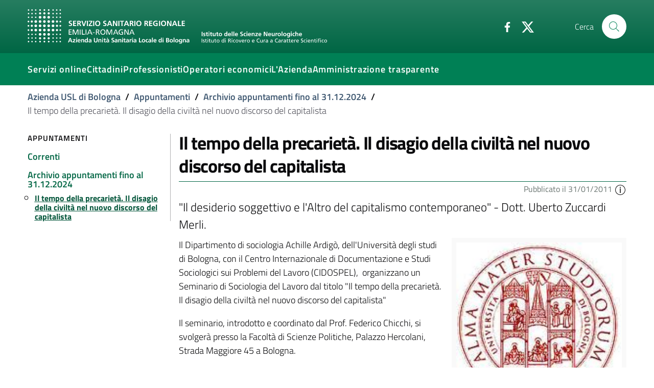

--- FILE ---
content_type: text/html;charset=utf-8
request_url: https://www.ausl.bologna.it/eventi/archivio/auslevent.2011-01-31.6440112897
body_size: 39300
content:
<!DOCTYPE html>
<html xmlns="http://www.w3.org/1999/xhtml" lang="it" xml:lang="it">

<head><meta http-equiv="Content-Type" content="text/html; charset=UTF-8" />
  <title>Il tempo della precarietà. Il disagio della civiltà nel nuovo discorso del capitalista — Azienda USL di Bologna</title>

  

  
    
        <meta charset="utf-8" />
        <meta name="viewport" content="width=device-width, initial-scale=1, shrink-to-fit=no" />

        <script>PORTAL_URL = 'https://www.ausl.bologna.it';</script>

        <link href="https://www.ausl.bologna.it/static/theme-assets/css/bootstrap-italia.min.css" rel="stylesheet" />

        <!-- Favicons -->
        <link rel="icon" href="https://www.ausl.bologna.it/static/theme-assets/assets/favicons/favicon.ico" />
        <link rel="icon" href="https://www.ausl.bologna.it/static/theme-assets/assets/favicons/favicon-32x32.png" sizes="32x32" type="image/png" />
        <link rel="icon" href="https://www.ausl.bologna.it/static/theme-assets/assets/favicons/favicon-16x16.png" sizes="16x16" type="image/png" />
        <link rel="mask-icon" href="https://www.ausl.bologna.it/static/theme-assets/assets/favicons/safari-pinned-tab.svg" color="#0066CC" />
        <link rel="apple-touch-icon" href="https://www.ausl.bologna.it/static/theme-assets/assets/favicons/apple-touch-icon.png" />

        <meta name="theme-color" content="#0066CC" />
    
</head><body id="visual-portal-wrapper" class="frontend icons-on portaltype-folderishevent section-eventi site-Plone subsection-archivio subsection-archivio-auslevent.2011-01-31.6440112897 template-folderishevent_view thumbs-on userrole-anonymous viewpermission-view" dir="ltr" data-base-url="https://www.ausl.bologna.it/eventi/archivio/auslevent.2011-01-31.6440112897" data-view-url="https://www.ausl.bologna.it/eventi/archivio/auslevent.2011-01-31.6440112897" data-portal-url="https://www.ausl.bologna.it" data-i18ncatalogurl="https://www.ausl.bologna.it/plonejsi18n" data-pat-pickadate="{&quot;date&quot;: {&quot;selectYears&quot;: 200}, &quot;time&quot;: {&quot;interval&quot;: 5 } }" data-pat-plone-modal="{&quot;actionOptions&quot;: {&quot;displayInModal&quot;: false}}">

    <header class="it-header-wrapper it-header-sticky">

      <div class="it-nav-wrapper">
        <!-- HEADER CENTER -->
        <div class="it-header-center-wrapper it-small-header bg-gradient-primary">
          <div class="container">
            <div class="row">
              <div class="col-12">
                <div class="it-header-center-content-wrapper">
                  <div class="it-brand-wrapper">
                    <a href="https://www.ausl.bologna.it">
                      <img src="https://www.ausl.bologna.it/static/theme-assets/assets/logo-bianco.svg" class="img-fluid mr-3 bo-logo-full bo-logo-full--default" />
                      <img src="https://www.ausl.bologna.it/static/theme-assets/assets/logo-bianco-mobile.png" class="img-fluid mr-3 bo-logo-full bo-logo-full--mobile" />
                      <img src="https://www.ausl.bologna.it/static/theme-assets/assets/logo-bianco-icona.png" class="img-fluid mr-3 bo-logo-icon" />

                    </a>

                    

                  </div>                  <!-- /it-brand-wrapper -->
                  <div class="it-right-zone">
                    <div class="it-socials d-none d-md-flex">
                      <ul>
                        <li>
                          <a href="http://www.facebook.com/pages/Azienda-USL-di-Bologna/161108907266658?v=page_getting_started#!/pages/Azienda-USL-di-Bologna/161108907266658?v=wall" aria-label="Facebook" target="_blank">
                            <svg class="icon">
                              <use xlink:href="https://www.ausl.bologna.it/++plone++auslbo.bootstrap.theme/sprite.svg#it-facebook"></use>
                            </svg>
                          </a>
                        </li>
                        <li>
                          <a href="http://twitter.com/AUSLBologna" aria-label="Twitter" target="_blank">
                            <svg class="icon">
                              <use xlink:href="https://www.ausl.bologna.it/++plone++auslbo.bootstrap.theme/sprite.svg#it-twitter"></use>
                            </svg>
                          </a>
                        </li>
                      </ul>
                    </div>

                    <div class="it-search-wrapper">
                      <span class="d-none d-md-block">Cerca</span>
                      <a class="search-link rounded-icon" aria-label="Cerca" href="https://www.ausl.bologna.it/search?from_section=eventi/archivio">
                        <svg class="icon">
                          <use xlink:href="https://www.ausl.bologna.it/++plone++auslbo.bootstrap.theme/sprite.svg#it-search"></use>
                        </svg>
                      </a>
                    </div>
                  </div>                  <!-- /it-right-zone -->
                </div>
              </div>
            </div>
          </div>
        </div>        <!-- /it-header-center-wrapper -->

        <!-- HEADER NAV -->
        <div class="it-header-navbar-wrapper" style="z-index:7;">
          <div class="container">
            <div class="row">
              <div class="col-12">
                <nav class="navbar navbar-expand-lg has-megamenu">
                  <button class="custom-navbar-toggler" type="button" aria-controls="nav10" aria-expanded="false" aria-label="Toggle navigation" data-target="#nav10">
                    <!-- <svg class="icon">
                      <use xlink:href="${portal_url}/++plone++auslbo.bootstrap.theme/sprite.svg#it-burger"></use>
                    </svg> -->
                    <div class="icon-burger"><span style="background:white"></span></div>
                  </button>
                  <div class="navbar-collapsable" id="nav10">
                    <div class="overlay"></div>
                    <div class="close-div sr-only">
                      <button class="btn close-menu" type="button">
                        <span class="it-close"></span>close
                      </button>
                    </div>
                    <div class="menu-wrapper">
                      <ul class="navbar-nav">
                        
                          <li class="nav-item dropdown megamenu ">
                            <a class="nav-link dropdown-toggle " href="#" title="" data-toggle="dropdown" aria-expanded="false">
                              
                              <span>Servizi online</span>
                              
                            </a>
                            <div class="dropdown-menu">
                              <div class="row max-height-col">
                                <div class="col-12 col-lg-4">
                                  <h2><strong>In evidenza</strong></h2>
<p><a href="https://opencup.cup2000.it/openCUP/index.htm">Prenotazioni e disdette</a></p>
<p><a href="https://screening.ausl.bologna.it/" title="Gestione online appuntamenti screening">Portale appuntamenti screening</a><a href="https://www.pagonlinesanita.it/"></a></p>
<p><a href="https://refertionline.ausl.bologna.it/">Immagini e referti</a></p>
<p><a href="https://prontocartella.bo.it/home">Cartelle cliniche</a></p>
<p><a href="https://www.ausl.bologna.it/form/das/dccm">Domanda per la conformità di diagnosi di disturbo di apprendimento (minori)</a></p>
<p><a href="https://www.ausl.bologna.it/form/das/dccad">Domanda per la conformità di diagnosi di disturbo di apprendimento (adulti)</a></p>
<p></p>
                                </div>
                                <div class="col-12 col-lg-4">
                                  <p><a href="https://www.ausl.bologna.it/form/com/svw" rel="noopener" target="_blank">Segnalazioni</a></p>
<p><a href="https://www.ausl.bologna.it/form/com/svwd" rel="noopener" target="_blank">Segnalazioni con delega</a> </p>
<p><a href="https://moduli.ausl.bologna.it/formazione/albo-docenti" rel="noopener" target="_blank">Iscrizione albo docenti esterni</a></p>
<p><a href="https://intranet-moduli.internal.ausl.bologna.it/formazione/albi-per-interni" rel="noopener" target="_blank">Iscrizione albo docenti interni</a></p>
<p><a href="https://www.ausl.bologna.it/form/com/rcp" rel="noopener">Patrocini</a></p>
                                </div>
                                <div class="col-12 col-lg-4">
                                  <p><a href="https://www.ausl.bologna.it/cit/sanita-on-line"><strong>Vai alla pagina completa dei servizi on line</strong></a></p>
<p></p>
<p></p>
<p><img alt="imma.png" class="image-richtext image-inline" height="" src="https://www.ausl.bologna.it/tema-auslbo/immagini/imma.png/@@images/ba890e78-6814-44b5-9627-eb7030c9228a.png" title="imma.png" width="" /></p>
                                </div>
                              </div>
                            </div>
                          </li>
                        
                          <li class="nav-item dropdown megamenu ">
                            <a class="nav-link dropdown-toggle " href="#" title="" data-toggle="dropdown" aria-expanded="false">
                              
                              <span>Cittadini</span>
                              
                            </a>
                            <div class="dropdown-menu">
                              <div class="row max-height-col">
                                <div class="col-12 col-lg-6">
                                  <p><strong>In evidenza</strong></p>
<p><a href="https://www.ausl.bologna.it/cit/prenotare-visite-pagare-il-ticket-e-richiedere-rimborsi">Prenotare, disdire, pagare, chiedere rimborsi per prestazioni sanitarie</a></p>
<p><a href="https://www.ausl.bologna.it/cit/vaccini">Vaccini</a></p>
<p><a href="https://www.ausl.bologna.it/cit/gravidanza-e-allattamento/gravidanza-a-rischio-ed-estensione-del-congedo-di-maternita">Richiesta gravidanza a rischio</a></p>
<p><a href="https://www.ausl.bologna.it/cit/cagm">Assistenza primaria ad attività oraria (ex Guardia Medica)</a></p>
<p><a href="https://www.ausl.bologna.it/asl-bologna/Dip/dei/dot">Donazione organi</a></p>
                                </div>
                                <div class="col-12 col-lg-6">
                                  <div>
<p><a href="https://bologna.lgrmedical.it">Protesica</a></p>
<p><a href="https://www.ausl.bologna.it/cit/libera-professione">Libera Professione</a></p>
</div>
<div>
<p><a href="https://www.ausl.bologna.it/cit/farm/farmacie-orari-di-apertura-e-turni-diurni-notturni">Farmacie</a></p>
<div>
<p><a href="https://www.ausl.bologna.it/cit/bandi-di-concorso">Concorsi</a></p>
</div>
<div>
<p><a href="https://trasparenza-gru.progetto-sole.it/exec/htmls/static/whrpx/pxtraspcv0.html?CODE=AUSLBO-DIR">Cerca Professionista AUSL</a></p>
</div>
<p><a href="https://www.ausl.bologna.it/cit">Tutte le informazioni</a></p>
</div>
                                </div>
                              </div>
                            </div>
                          </li>
                        
                          <li class="nav-item dropdown megamenu ">
                            <a class="nav-link dropdown-toggle " href="#" title="" data-toggle="dropdown" aria-expanded="false">
                              
                              <span>Professionisti</span>
                              
                            </a>
                            <div class="dropdown-menu">
                              <div class="row max-height-col">
                                <div class="col-12 col-lg-6">
                                  <div>
<p><strong>In evidenza</strong></p>
<p><a href="https://www.ausl.bologna.it/pro/npa">Le notizie per gli operatori AUSL</a></p>
<p><a href="https://portale-gru.progetto-sole.it/exec/" rel="noopener" target="_blank">Portale del Dipendente</a></p>
<p><a href="https://www.ausl.bologna.it/seztemi/sostenibilita/mobilita-aziendale" title="Spostarsi in modo sostenibile">Spostarsi in modo sostenibile</a></p>
</div>
<div>
<p></p>
</div>
                                </div>
                                <div class="col-12 col-lg-6">
                                  <div>
<div>
<p><a href="https://www.ausl.bologna.it/pro/posta-elettronica-aziendale-1/sistema-di-posta-elettronica-aziendale" title="Sistema di posta elettronica aziendale">Posta elettronica aziendale</a></p>
<p><a href="https://babel.ausl.bologna.it/" rel="noopener" target="_blank">Babel</a></p>
</div>
<div>
<p><a href="https://www.ausl.bologna.it/pro/grad">Graduatorie</a></p>
</div>
<p><a href="https://www.ausl.bologna.it/pro/for">Formazione</a></p>
</div>
<div>
<p><strong><a href="https://www.ausl.bologna.it/pro/professionisti-1">Tutti i contenuti per i professionisti (AUSL ed esterni)</a></strong></p>
</div>
<div>
<h6></h6>
</div>
                                </div>
                              </div>
                            </div>
                          </li>
                        
                          <li class="nav-item  ">
                            <a class="nav-link  " href="https://www.ausl.bologna.it/operatori-economici/" title="Bandi di gara, portale fornitori e altro" data-toggle="" aria-expanded="false">
                              
                              <span>Operatori economici</span>
                              
                            </a>
                            
                          </li>
                        
                          <li class="nav-item dropdown megamenu ">
                            <a class="nav-link dropdown-toggle " href="#" title="" data-toggle="dropdown" aria-expanded="false">
                              
                              <span>L'Azienda</span>
                              
                            </a>
                            <div class="dropdown-menu">
                              <div class="row max-height-col">
                                <div class="col-12 col-lg-6">
                                  <p><a href="https://www.ausl.bologna.it/asl-bologna/staff/agl/trasparenza/atti-generali/atti-amministrativi-generali" rel="noopener" target="_blank">Atto aziendale</a></p>
<p><a href="https://www.ausl.bologna.it/asl-bologna/staff/socs/socs-trasparenza/organigramma-statico/ORG.pdf" rel="noopener" target="_blank">Struttura aziendale</a></p>
<p><a href="https://www.ausl.bologna.it/asl-bologna">Chi siamo</a></p>
<p><strong><a href="http://www.isnb.it" title="Istituto delle Scienze Neurologiche (ISN) di Bologna">L'IRCCS Istituto delle Scienze Neurologiche (ISN) di Bologna</a></strong></p>
<p><a href="https://www.ausl.bologna.it/servt">Servizi sul territorio e Distretti</a></p>
<p><a href="https://www.ausl.bologna.it/asl-bologna/Dip">Dipartimenti di produzione</a></p>
<p><a href="https://www.ausl.bologna.it/asl-bologna/datr">Dipartimento assistenziale, tecnico e riabilitativo</a></p>
<p><a href="https://www.ausl.bologna.it/asl-bologna/dipartimenti-di-supporto">Dipartimenti di supporto</a></p>
<p><a href="https://www.ausl.bologna.it/asl-bologna/pnrr">PNRR</a></p>
<p><a href="https://www.ausl.bologna.it/asl-bologna/strategia-aree-interne-potenziamento-dei-servizi-e-delle-infrastrutture-sociali-di-comunita/strategia-aree-interne-potenziamento-dei-servizi-e-delle-infrastrutture-sociali-di-comunita">Strategia aree interne - Potenziamento dei servizi e delle infrastrutture sociali di comunità</a></p>
<p><a href="https://www.ausl.bologna.it/asl-bologna/pareri-della-corte-dei-conti">Pareri della Corte dei Conti</a></p>
<p></p>
                                </div>
                                <div class="col-12 col-lg-6">
                                  <p><a href="https://www.ausl.bologna.it/servt/distr/appennino-bolognese" rel="noopener" target="_blank" title="Appennino Bolognese"><strong>Appennino Bolognese</strong></a></p>
<p><strong><a href="https://www.ausl.bologna.it/servt/distr/citta-di-bologna" rel="noopener" target="_blank" title="Città di Bologna">Città di Bologna</a></strong></p>
<p><strong><a href="https://www.ausl.bologna.it/servt/distr/pianura-est" rel="noopener" target="_blank" title="Pianura Est">Pianura Est</a></strong></p>
<p><strong><a href="https://www.ausl.bologna.it/servt/distr/pianura-ovest" rel="noopener" target="_blank" title="Pianura Ovest">Pianura Ovest</a></strong></p>
<p><strong><a href="https://www.ausl.bologna.it/servt/distr/reno-lavino-e-samoggia" rel="noopener" target="_blank" title="Reno, Lavino e Samoggia">Reno, Lavino e Samoggia</a></strong></p>
<p><strong><a href="https://www.ausl.bologna.it/servt/distr/savena-idice" rel="noopener" target="_blank" title="Savena Idice">Savena Idice</a></strong></p>
<p></p>
<p><span>L’Azienda USL di Bologna promuove e tutela della salute della popolazione per consentire la migliore qualità di vita possibile, garantendo i livelli essenziali di assistenza secondo le normative nazionali e regionali. Concorre alla realizzazione della più vasta missione del Servizio Sanitario della Regione Emilia Romagna. </span><span>Il suo territorio comprende 45 comuni, per una popolazione di oltre 880.000 abitanti. Il bilancio annuale si aggira sui 2.1 miliardi di euro. Al suo interno sono impegnati oltre 9.500 professionisti.</span></p>
                                </div>
                              </div>
                            </div>
                          </li>
                        
                          <li class="nav-item  ">
                            <a class="nav-link  " href="https://www.ausl.bologna.it/amministrazione-trasparente" title="" data-toggle="" aria-expanded="false">
                              
                              <span>Amministrazione trasparente</span>
                              
                            </a>
                            
                          </li>
                        
                      </ul>
                    </div>
                  </div>
                </nav>
              </div>
            </div>
          </div>
        </div>
      </div>

    </header>
    

    <div id="header-separator"></div>
  
    <div class="container">
        <div class="row">
            <div class="col-12">
                <nav class="breadcrumb-container" aria-label="breadcrumb">
                    <ol class="breadcrumb">
                        
                            <li class="breadcrumb-item ">
                                <a href="https://www.ausl.bologna.it">Azienda USL di Bologna</a>
                                <span class="separator">/</span>
                            </li>
                        
                            <li class="breadcrumb-item ">
                                <a href="https://www.ausl.bologna.it/eventi">Appuntamenti</a>
                                <span class="separator">/</span>
                            </li>
                        
                            <li class="breadcrumb-item ">
                                <a href="https://www.ausl.bologna.it/eventi/archivio">Archivio appuntamenti fino al 31.12.2024</a>
                                <span class="separator">/</span>
                            </li>
                        
                            <li class="breadcrumb-item active">
                                Il tempo della precarietà. Il disagio della civiltà nel nuovo discorso del capitalista
                                
                            </li>
                        
                    </ol>
                </nav>
            </div>
        </div>
    </div>
<div class="container">
      <div class="row">
        <div class="col-12" id="theme-above-main"></div>
      </div>
    </div><main>
      <div class="container">
        <div class="row">
          <div class="d-none d-lg-block col-lg-3">
            <div class="sidebar-wrapper border-right mr-1" id="theme-sidenav">
      
        
<div class="portletWrapper" id="portletwrapper-706c6f6e652e6c656674636f6c756d6e0a636f6e746578740a2f506c6f6e650a6e617669676174696f6e" data-portlethash="706c6f6e652e6c656674636f6c756d6e0a636f6e746578740a2f506c6f6e650a6e617669676174696f6e">

    <div class="navigation-wrapper">
    <h3 class="no_toc">Appuntamenti</h3>

    <div class="sidebar-linklist-wrapper">
    <div class="link-list-wrapper">
            
        <ul class="link-list">
            



<li>

    

        <a href="https://www.ausl.bologna.it/eventi/current" title="" class="list-item list-item-state--published medium ">

             

            

            <span>Correnti</span>
        </a>
        

    
</li>

<li>

    

        <a href="https://www.ausl.bologna.it/eventi/archivio" title="" class="list-item list-item-state--published medium medium ">

             

            

            <span>Archivio appuntamenti fino al 31.12.2024</span>
        </a>
        
            <ul class="link-sublist link-sublist-level--1">
                



<li>

    

        <a href="https://www.ausl.bologna.it/eventi/archivio/auslevent.2011-01-31.6440112897" title="&quot;Il desiderio soggettivo e l'Altro del capitalismo contemporaneo&quot; - Dott. Uberto Zuccardi Merli." class="list-item list-item-state--published medium active ">

             

            

            <span>Il tempo della precarietà. Il disagio della civiltà nel nuovo discorso del capitalista</span>
        </a>
        

    
</li>




            </ul>
        

    
</li>




        </ul>
    </div>    
    </div>
    </div>


</div>


      
    </div>
          </div>
          <div class="col-12 col-lg-9" id="theme-content">

          

          <header>
            <div id="viewlet-above-content-title"><span id="social-tags-body" style="display: none" itemscope="" itemtype="http://schema.org/WebPage">
  <span itemprop="name">Il tempo della precarietà. Il disagio della civiltà nel nuovo discorso del capitalista</span>
  <span itemprop="description">"Il desiderio soggettivo e l'Altro del capitalismo contemporaneo" - Dott. Uberto Zuccardi Merli.</span>
  <span itemprop="url">https://www.ausl.bologna.it/eventi/archivio/auslevent.2011-01-31.6440112897</span>
  <span itemprop="image">https://www.ausl.bologna.it/eventi/archivio/auslevent.2011-01-31.6440112897/@@download/image/images.jpg</span>
</span>

</div>
            
              <h1 class="documentFirstHeading">Il tempo della precarietà. Il disagio della civiltà nel nuovo discorso del capitalista</h1>

            
            <div id="viewlet-below-content-title">
    <div class="bo-below-title">
        <div class="bo-below-title_nav">
            <a href="#" data-toggle="modal" data-target="#sidenav-modal" class="d-lg-none">
                
  <svg class="icon icon-sm icon-primary">
       <use xlink:href="https://www.ausl.bologna.it/++plone++auslbo.bootstrap.theme/sprite.svg#it-folder"></use>
  </svg>

                <span>Navigazione</span>
            </a>
        </div>
        <div class="bo-below-title_date">
            <small class="primary-color-c1">
                Pubblicato il
                    31/01/2011
                
                
                <span role="button" data-trigger="hover" data-toggle="popover" data-content="Creato il: &lt;em&gt;31/01/2011&lt;/em&gt;&lt;br /&gt;Ultima modifica il: &lt;em&gt;29/08/2011&lt;/em&gt;" data-html="true">
                    
  <svg class="icon icon-sm">
       <use xlink:href="https://www.ausl.bologna.it/++plone++auslbo.bootstrap.theme/sprite.svg#it-info-circle"></use>
  </svg>

                </span>
            </small>
        </div>
    </div>
</div>

            
    
  <div class="documentDescription description">"Il desiderio soggettivo e l'Altro del capitalismo contemporaneo" - Dott. Uberto Zuccardi Merli.</div>

      


          </header>

          <div id="viewlet-above-content-body">
<figure class="leadImage">
     <a data-toggle="modal" data-target="#leadImage-modal" href="https://www.ausl.bologna.it/eventi/archivio/auslevent.2011-01-31.6440112897/@@download/image">
        <img src="https://www.ausl.bologna.it/eventi/archivio/auslevent.2011-01-31.6440112897/@@download/image" title="" />
     </a>
     <figcaption class="figure-caption"></figcaption>
</figure>


   <div class="modal" tabindex="-1" role="dialog" id="leadImage-modal">
      <div class="modal-dialog modal-xl" role="document">
         <div class="modal-content">
            <div class="modal-header">
               <h5 class="modal-title"></h5>
               <button class="close" type="button" data-dismiss="modal" aria-label="Close">
                  
  <svg class="icon">
       <use xlink:href="https://www.ausl.bologna.it/++plone++auslbo.bootstrap.theme/sprite.svg#it-chevron-close"></use>
  </svg>

               </button>
            </div>
            <div class="modal-body">
        <img class="img-fluid ml-auto mr-auto d-block" src="https://www.ausl.bologna.it/eventi/archivio/auslevent.2011-01-31.6440112897/@@download/image" title="" />
            </div>
            <div class="modal-footer">
            </div>
         </div>
      </div>
   </div>






    
    <div class="calendar calendar-date">

        
            <time datetime="2011-02-17 14:00">
                <span>
                     17</span>
                <span>Febbraio 2011</span>
                
                    <span>
                          dalle 14:00 alle 16:00
                    </span>
                
                
            </time>

            
        

    </div>


    <div class="event-chips pt-1">
        <div class="chip">
        <span class="chip-label">Incontro</span>
        </div>
    </div>         

  <ul class="event summary details" summary="Dettagli evento">

    

    
    
      <li class="event-location" itemprop="location" itemscope="" itemtype="http://schema.org/Place">
        <strong>Dove</strong>
        <span itemprop="address">Bologna, Facoltà di Scienze Politiche - Dipartimento di Sociologia</span>
      </li>
    
    

    
    

    

    
    

    
    
    

    
      <li class="event-calendar">
        <strong>Aggiungi l'evento al calendario</strong>
        
          <a href="https://www.ausl.bologna.it/eventi/archivio/auslevent.2011-01-31.6440112897/ics_view" rel="nofollow" title="Scarica questo evento in formato iCal">
            <img src="https://www.ausl.bologna.it/++plone++plone.app.event/calendar.svg" alt="" width="14" height="14" class="icalIcon" />
            <span>iCal</span></a>
        
      </li>
    

  </ul>







</div>
          <div id="content-core">
            



  <div class="event clearfix" itemscope="" itemtype="http://data-vocabulary.org/Event">

    <ul class="hiddenStructure">
      <li><a itemprop="url" class="url" href="https://www.ausl.bologna.it/eventi/archivio/auslevent.2011-01-31.6440112897">https://www.ausl.bologna.it/eventi/archivio/auslevent.2011-01-31.6440112897</a></li>
      <li itemprop="summary" class="summary">Il tempo della precarietà. Il disagio della civiltà nel nuovo discorso del capitalista</li>
      <li itemprop="startDate" class="dtstart">2011-02-17T14:00:00+00:00</li>
      <li itemprop="endDate" class="dtend">2011-02-17T16:00:00+00:00</li>
      <li itemprop="description" class="description">"Il desiderio soggettivo e l'Altro del capitalismo contemporaneo" - Dott. Uberto Zuccardi Merli.</li>
    </ul>

    <div id="parent-fieldname-text" class=""><p>Il Dipartimento di sociologia Achille Ardigò, dell'Università degli studi di Bologna, con il Centro Internazionale di Documentazione e Studi Sociologici sui Problemi del Lavoro (CIDOSPEL),  organizzano un Seminario di Sociologia del Lavoro dal titolo "Il tempo della precarietà. Il disagio della civiltà nel nuovo discorso del capitalista"</p><p>Il seminario, introdotto e coordinato dal Prof. Federico Chicchi, si svolgerà presso la Facoltà di Scienze Politiche, Palazzo Hercolani, Strada Maggiore 45 a Bologna.</p><p>L'accesso agli incontri è aperto a tutti</p></div>

    

            <div class="clearfix"></div>
            
                <div class="callout callout-more callout-files">
                    <div class="callout-title">
                        <svg class="icon">
                            <use xlink:href="https://www.ausl.bologna.it/++plone++auslbo.bootstrap.theme/sprite.svg#it-files"></use>
                        </svg>
                        <span>Attachments</span>

                        

                        </div>

                        <div class="link-list-wrapper multiline">
                            <ul class="link-list">
                                
                                    
                                        <li>
                                            <a href="https://www.ausl.bologna.it/eventi/archivio/auslevent.2011-01-31.6440112897/files/seminario-sociologia.pdf" class="list-item  contenttype-file state-missing-value url">
                                                <span>Programma degli incontri</span>
                                            </a>
                                            

                                            <a href="https://www.ausl.bologna.it/eventi/archivio/auslevent.2011-01-31.6440112897/files/seminario-sociologia.pdf" class="badge badge-light badge-file">
                                                <img src="https://www.ausl.bologna.it/++resource++mimetype.icons/pdf.png" />
                                                <span><span class="filename">seminario sociologia.pdf</span> (2.0 MB)</span>
                                                
  <svg class="icon icon-xs">
       <use xlink:href="https://www.ausl.bologna.it/++plone++auslbo.bootstrap.theme/sprite.svg#it-download"></use>
  </svg>

                                            </a>

                                        </li>

                                        
                                    
                                
                            </ul>
                        </div>
                    </div>

                    

                    
                
                

                    

                    
                
                

                    

                    
                
                

                    

                    
                

            

  </div>




          </div>
          <div id="viewlet-below-content-body">



    <div class="visualClear"><!-- --></div>

    <div class="documentActions">
        

        

    </div>

</div>

          
        
        <div id="viewlet-below-content"><div id="category" class="py-3" role="navigation" xmlns:xlink="http://www.w3.org/1999/xlink">
  <h6 id="categories-filed-under">archiviato sotto:</h6>
    
      <a href="https://www.ausl.bologna.it/@@search?tags%3Alist=Incontro" class="chip chip-simple" rel="nofollow">
         <span class="chip-label">
         
  <svg class="icon icon-xs">
       <use xlink:href="https://www.ausl.bologna.it/++plone++auslbo.bootstrap.theme/sprite.svg#it-search"></use>
  </svg>

        Incontro
        </span>
        </a>
    
</div>




</div>
      <footer id="portal-footer-wrapper">
      <div class="row">
	<div class="col-xs-12">
		

	</div>
</div>



    </footer></div>

        </div>
      </div>
    </main><div id="theme-footer">
  <footer class="it-footer border-top">
    <div class="it-footer-main">

      <!-- NAV -->
      <section class="border-white primary-bg-a6">
        <div class="container pt-4">

        

          <div class="row footer_area_1">
            
              <div class="col-lg-4 col-md-4 col-sm-2 pb-2">
                <h4>
                  <a href="#" title="">Per i cittadini</a>
                </h4>
                <div class="link-list-wrapper">
                  <ul class="link-list">
                    <li>
                      <a class="list-item text-truncate" title="" href="https://www.ausl.bologna.it/cit/bandi-di-concorso">Bandi di concorso</a>
                    </li>
                    <li>
                      <a class="list-item text-truncate" title="" href="https://www.ausl.bologna.it/cit/cp/gama">Auto Mutuo Aiuto</a>
                    </li>
                    <li>
                      <a class="list-item text-truncate" title="" href="https://www.ausl.bologna.it/guida-ai-servizi">Guida ai servizi dell'Azienda USL di Bologna</a>
                    </li>
                    <li>
                      <a class="list-item text-truncate" title="" href="https://www.ausl.bologna.it/privacy">Privacy policy e protezione del dato personale</a>
                    </li>
                  </ul>
                </div>
              </div>
            
              <div class="col-lg-4 col-md-4 col-sm-2 pb-2">
                <h4>
                  <a href="#" title="">Contatti</a>
                </h4>
                <div class="link-list-wrapper">
                  <ul class="link-list">
                    <li>
                      <a class="list-item text-truncate" title="Posta elettronica certificata" href="https://www.ausl.bologna.it/pec">PEC</a>
                    </li>
                    <li>
                      <a class="list-item text-truncate" title="Relazioni con il cittadino" href="https://www.ausl.bologna.it/asl-bologna/staff/qa/linee-di-attivita/relazioni-con-il-cittadino">URP</a>
                    </li>
                    <li>
                      <a class="list-item text-truncate" title="" href="mailto:sportello.telefonico@ausl.bologna.it">Sportello informativo</a>
                    </li>
                    <li>
                      <a class="list-item text-truncate" title="" href="https://www.ausl.bologna.it/ufficio-stampa">Ufficio stampa</a>
                    </li>
                    <li>
                      <a class="list-item text-truncate" title="" href="https://www.ausl.bologna.it/asl-bologna/staff/comunicazione-staff-del-direttore-generale/redazione-internet">Redazione multimediale</a>
                    </li>
                  </ul>
                </div>
              </div>
            
              <div class="col-lg-4 col-md-4 col-sm-2 pb-2">
                <h4>
                  <a href="#" title="">Segnalazioni</a>
                </h4>
                <div class="link-list-wrapper">
                  <ul class="link-list">
                    <li>
                      <a class="list-item text-truncate" title="" href="https://www.ausl.bologna.it/form/com/svw">Elogi, reclami, suggerimenti</a>
                    </li>
                  </ul>
                </div>
              </div>
            
          </div>
        </div>
      </section>

      <!-- LOGO -->
      <section>
        <div class="container">
          <div class="row clearfix">
            <div class="col-md-6 col-sm-12">
              <div class="it-brand-wrapper">
                <a href="https://www.ausl.bologna.it">
                   <img src="https://www.ausl.bologna.it/static/theme-assets/assets/logo-bianco.svg" class="img-fluid" />

                    </a>
                  </div>
                </div>
                <div class="col-md-6 col-sm-12">
                  <div class="mt-4 text-right">
                    <div>
                      <strong>Sede Legale:</strong> Via Castiglione, 29 - 40124 Bologna</div>
                    <div>
                      <strong>Tel.</strong> +39.051.6225111</div>
                    <div>
                      <strong>Codice fiscale e Partita Iva</strong> 02406911202</div>
                  </div>
                </div>
              </div>

              <div class="row footer_area_2">
                
                  <div class="col-12 pb-2">
                    <div class="link-list-wrapper">
                      <ul class="link-list">
                        <li>
                          <a class="list-item text-truncate" title="" href="https://www.ausl.bologna.it/privacy/informative-sul-trattamento-dei-dati-personali-1/informative-di-carattere-generale/Informativa%20consultazione%20sito%20web%20pdfA.pdf">Cookie policy</a>
                        </li>
                        <li>
                          <a class="list-item text-truncate" title="" href="https://albonline.ausl.bologna.it/">Albo informatico</a>
                        </li>
                        <li>
                          <a class="list-item text-truncate" title="" href="https://www.ausl.bologna.it/amministrazione-trasparente/aep/tipologie-procedimento/procedimenti-amministrativi-istanza-di-parte">Come fare per...</a>
                        </li>
                        <li>
                          <a class="list-item text-truncate" title="" href="https://www.ausl.bologna.it/cit/cp/scu">Servizio civile</a>
                        </li>
                        <li>
                          <a class="list-item text-truncate" title="" href="https://www.ausl.bologna.it/cit/urc1/cds">Carta dei servizi</a>
                        </li>
                        <li>
                          <a class="list-item text-truncate" title="" href="https://www.ausl.bologna.it/cit/lazienda-usl-di-bologna-sui-social">L'AUSL sui social</a>
                        </li>
                        <li>
                          <a class="list-item text-truncate" title="" href="https://www.ausl.bologna.it/asl-bologna/pnrr">PNRR</a>
                        </li>
                      </ul>
                    </div>
                  
                </div>


              </div>
            

          </div>



  

  

<a href="#" aria-hidden="true" data-attribute="back-to-top" class="back-to-top">
  <svg class="icon icon-light">
    <use xlink:href="https://www.ausl.bologna.it/++plone++auslbo.bootstrap.theme/sprite.svg#it-arrow-up"></use>
  </svg>
</a>

	


      </section></div>




</footer></div>
    <script>window.__PUBLIC_PATH__ = 'https://www.ausl.bologna.it/static/theme-assets/fonts'</script>
    <script src="https://www.ausl.bologna.it/static/theme-assets/js/bootstrap-italia.bundle.min.js"></script>
    
    <script src="https://www.ausl.bologna.it/++plone++auslbo.bootstrap.theme/shame.js"></script>


    <div class="modal fade" tabindex="-1" role="dialog" id="sidenav-modal">
      <div class="modal-dialog" role="document">
        <div class="modal-content">
          <div class="modal-header">
            <h5 class="modal-title">Navigazione</h5>
            <button class="close" type="button" data-dismiss="modal" aria-label="Close">
              <svg class="icon">
                  <use xlink:href="https://www.ausl.bologna.it/++plone++auslbo.bootstrap.theme/sprite.svg#it-close"></use>
              </svg>
            </button>              
          </div>
          <div class="modal-body">
            <p>QUI LA NAV</p>
          </div>
          <div class="modal-footer">
          </div>
        </div>
      </div>
    </div>    
     
</body></html>